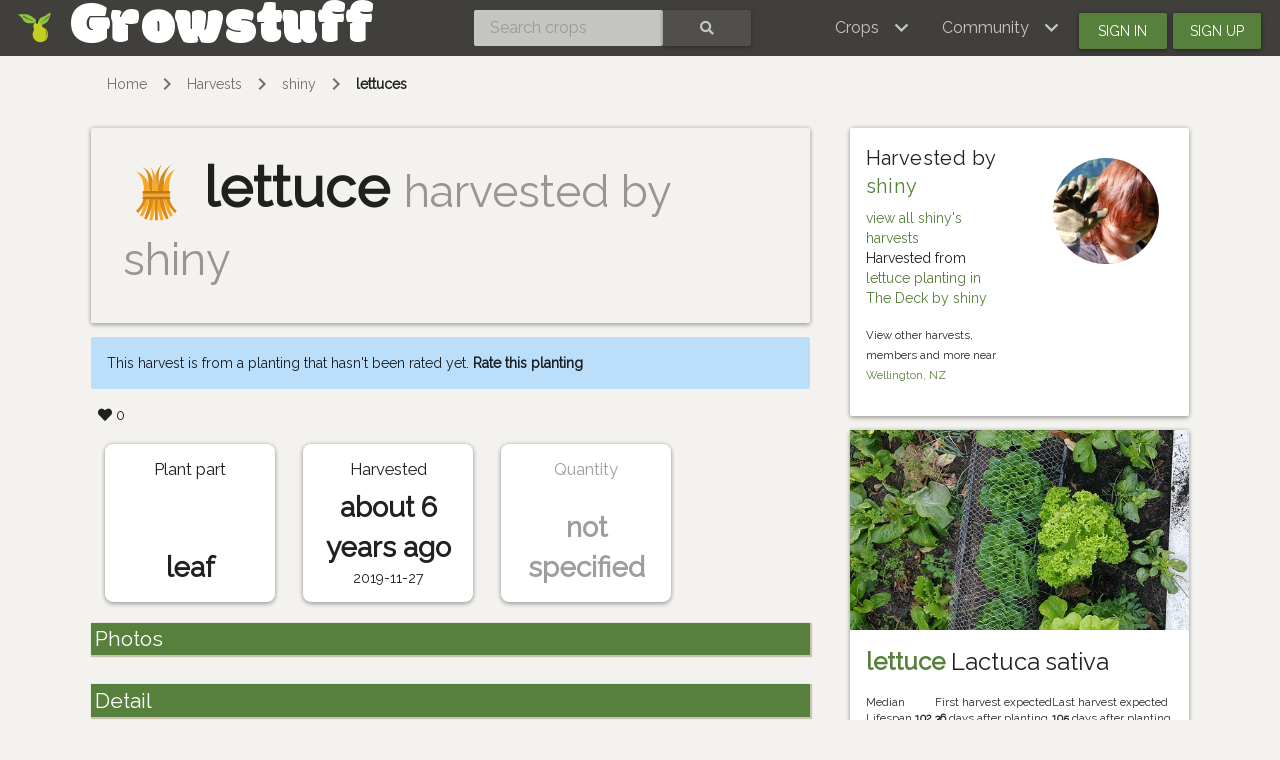

--- FILE ---
content_type: text/html; charset=utf-8
request_url: https://www.growstuff.org/harvests/shiny-lettuce-76b1b1ae-a52c-4cd1-8b70-a291cdfcc227
body_size: 3569
content:
<!DOCTYPE html>
<html lang="en" prefix="og: https://ogp.me/ns#">

<head>
<meta charset="utf-8" />
<meta name="viewport" content="width=device-width, initial-scale=1.0" />
<meta property="og:image" content="https://farm66.staticflickr.com/65535/49186606496_975b9eef2b_z.jpg" />
<meta property="og:image:user_generated" content="true" />
<meta property="og:title" content="lettuce harvested by shiny" />
<meta property="og:type" content="website" />
<meta property="og:url" content="https://www.growstuff.org/harvests/shiny-lettuce-76b1b1ae-a52c-4cd1-8b70-a291cdfcc227" />
<meta property="og:site_name" content="Growstuff" />

<link rel="alternate" type="application/rss+xml" title="Growstuff - Recent posts from all members" href="https://www.growstuff.org/posts.rss" />
<link rel="alternate" type="application/rss+xml" title="Growstuff - Recently added crops" href="https://www.growstuff.org/crops.rss" />
<link rel="alternate" type="application/rss+xml" title="Growstuff - Recent plantings from all members" href="https://www.growstuff.org/plantings.rss" />
<title>
lettuce harvested by shiny - Growstuff 
</title>
<meta content="lettuce harvested by shiny.
" name="description">
<meta name="csrf-param" content="authenticity_token" />
<meta name="csrf-token" content="PxXdAqRz6GdxdAtcrPxaDsJqZtSFAvkbpP-GqfkN2SfGYO97JfG3xkn4KXvoP1iErN2YEbzm8IMKAeaN26ZU8A" />
<link rel="stylesheet" href="/assets/application-5a26b1d881a40693cab6f81120f47279f2322853148fc310fd554520685bb7c9.css" media="all" />
<link href="/assets/growstuff-apple-touch-icon-precomposed-79884385bac92f7469427ade1eedbf00fb155d48d061295d2ca8c8cf89b39035.png" rel="apple-touch-icon-precomposed">
<link href="https://fonts.googleapis.com/css?family=Modak|Raleway&amp;display=swap" rel="stylesheet">
<link rel="icon" type="image/x-icon" href="/assets/favicon-3ef75e8117170c6f25ef4cccacf545ee9058bd112a68456dd23eb73c7333ee3b.ico" />
<meta name="google-site-verification" content="j249rPGdBqZ7gcShcdsSXCnGN5lqCuTISJnlQXxOfu4" />
</head>

<body class="d-flex flex-column vh-100">

<div class="sr-only"><a href="#skipnav"><span class="translation_missing" title="translation missing: en.layouts.application.skip">Skip</span></a></div>
<nav class="navbar navbar-expand-lg navbar-dark bg-dark justify-content-between sticky-top">
<div class="nav">
<a class="navbar-brand" href="/">
<img class="logo" alt="Growstuff brand logo (drawing of a pear)" src="/assets/pear-73a3d5788b843ecc0c4f35e88512e7f13a8418eca633d588bc674f512e90b3d2.png" />
<div class="d-none d-md-block">
<span class="site-name">Growstuff</span>
</div>
</a>
</div>
<div class="nav"><form class="form-inline" id="navbar-search" action="/crops/search" accept-charset="UTF-8" method="get"><div class="input-group">
<input aria-label="Search crops" class="form-control" id="term" name="term" placeholder="Search crops" type="search">
<button class="btn btn-default text-white" type="submit">
<i class="fas fa-search"></i>
<div class="sr-only">Search</div>
</button>
</div>
</form></div>
<div class="nav">
<button aria-controls="navbarSupportedContent" aria-expanded="false" aria-label="Toggle navigation" class="navbar-toggler ml-auto" data-bs-target="#navbarSupportedContent" data-bs-toggle="collapse" type="button">
<span class="navbar-toggler-icon"></span>
</button>
<div class="collapse navbar-collapse" id="navbarSupportedContent">
<ul class="navbar-nav mr-auto bg-dark">
<li class="nav-item dropdown">
<a aria-expanded="false" aria-haspopup="true" class="nav-link dropdown-toggle" data-bs-toggle="dropdown" href="#" role="button">
<span></span>
<span class="translation_missing" title="translation missing: en.layouts.menu.crops">Crops</span>
</a>
<div class="dropdown-menu">
<a class="dropdown-item" href="/crops"><span class="translation_missing" title="translation missing: en.layouts.menu.browse_crops">Browse Crops</span>
</a><a class="dropdown-item" href="/seeds"><img class="img img-icon" aria-hidden="true" alt="seeds" src="/assets/icons/seeds-bf13ed1a5fdbe542c3eb5e44c970efd9b6357fdb518554228d64709a2224eb0e.svg" />
<span class="translation_missing" title="translation missing: en.layouts.menu.seeds">Seeds</span>
</a><a class="dropdown-item" href="/plantings"><img class="img img-icon" aria-hidden="true" alt="planting" src="/assets/icons/planting-ce51a46e4a6edd740221f4a98f2e630a944e30ca040b9000d25179c8f5bc17e8.svg" />
<span class="translation_missing" title="translation missing: en.layouts.menu.plantings">Plantings</span>
</a><a class="dropdown-item" href="/harvests"><img class="img img-icon" aria-hidden="true" alt="harvest" src="/assets/icons/harvest-2ed9d583becb4885912f7d448be60963638842c18002cc00cfccc14bae9b5b8f.svg" />
<span class="translation_missing" title="translation missing: en.layouts.menu.harvests">Harvests</span>
</a></div>
</li>
<li class="nav-item dropdown">
<a aria-expanded="false" aria-haspopup="true" class="nav-link dropdown-toggle" data-bs-toggle="dropdown" href="#" role="button">
<span></span>
<span class="translation_missing" title="translation missing: en.layouts.menu.community">Community</span>
</a>
<div aria-labelledby="navbarDropdown" class="dropdown-menu">
<a class="dropdown-item" href="/places"><span class="translation_missing" title="translation missing: en.layouts.menu.community_map">Community Map</span></a>
<a class="dropdown-item" href="/members"><span class="translation_missing" title="translation missing: en.layouts.menu.browse_members">Browse Members</span></a>
<a class="dropdown-item" href="/posts"><span class="translation_missing" title="translation missing: en.layouts.menu.posts">Posts</span></a>
<a class="dropdown-item" href="/forums"><span class="translation_missing" title="translation missing: en.layouts.menu.forums">Forums</span></a>
</div>
</li>
<li class="nav-item"><a id="navbar-signin" class="btn btn-signin" href="/members/sign_in">Sign in</a></li>
<li class="nav-item"><a id="navbar-signup" class="btn btn-signup" href="/members/sign_up">Sign up</a></li>
</ul>
</div>

</div>
</nav>

<a name="skipnav"></a>
<div class="container">
<div id="maincontainer">
<nav aria-label="breadcrumb">
<ol class="breadcrumb">
<li class="breadcrumb-item"><a href="/">Home</a></li>
<li class="breadcrumb-item"><a href="/harvests">Harvests</a></li>
<li class="breadcrumb-item"><a href="/members/shiny/harvests">shiny</a></li>
<li class="breadcrumb-item active"><a href="/harvests/shiny-lettuce-76b1b1ae-a52c-4cd1-8b70-a291cdfcc227">lettuces</a></li>

</ol>
</nav>

<main>
<script type="application/ld+json">
{"@context":"https://schema.org","@type":"BioChemEntity","name":"lettuce","taxonomicRange":["Lactuca sativa"],"description":"Lettuce is a cool weather crop and high temperatures will impede germination and/or cause the plant to bolt (go to seed quickly). Some hybrid cultivars have been bred to be more heat-resistant.","sameAs":["https://en.wikipedia.org/wiki/Lettuce","https://www.wikidata.org/wiki/Q83193"],"alternateName":[],"subjectOf":[]}
</script>
<div class="harvest">
<div class="row">
<div class="col-md-8 col-xs-12">
<div class="jumbotron">
<div class="d-flex justify-content-between">
<h1 class="display-3">
<img class="img img-icon" aria-hidden="true" alt="harvest" src="/assets/icons/harvest-2ed9d583becb4885912f7d448be60963638842c18002cc00cfccc14bae9b5b8f.svg" />
<strong>lettuce</strong>
<small class="text-muted">
harvested by
shiny
</small>
</h1>
</div>
</div>
<div class="alert alert-info" role="alert">
This harvest is from a planting that hasn't been rated yet.
<a class="alert-link" href="/plantings/shiny-the-deck-lettuce-000c7174-a347-467d-b9d3-c6af831378b7/edit#planting_overall_rating">Rate this planting</a>
</div>

<span class="likes">
<span class="badge like-badge">
<i class="fas fa-heart"></i>
&nbsp;
<span class="like-count" title="Total likes">0</span>
</span>

</span>


</div>
<div class="col-md-4 col-xs-12">
<div class="card">
<div class="card-body">
<div class="row">
<div class="col-md-6">
<h4>
Harvested by
<a href="/members/shiny">shiny</a>
</h4>
<a href="/members/shiny/harvests">view all shiny&#39;s harvests</a>
<p>
Harvested from
<a href="/plantings/shiny-the-deck-lettuce-000c7174-a347-467d-b9d3-c6af831378b7">lettuce planting in The Deck by shiny</a>
</p>
<p>
<small>
View other harvests, members and more near
<a href="/places/Wellington,%20NZ#harvests">Wellington, NZ</a>
</small>
</p>
</div>
<div class="col-md-6"><a href="/members/shiny"><img alt="Avatar of shiny" class="avatar img img-fluid" src="https://secure.gravatar.com/avatar/d021434aac03a7f7c7c0de60d07dad1c?size=150&amp;default=identicon" /></a>
</div>
</div>
</div>
</div>

</div>
<div class="col-md-8 col-xs-12">
<div class="index-cards facts">
<div class="card">
<h3>
Plant part

</h3>
<strong class="harvest-plantpart">leaf</strong>
</div>
<div class="card">
<h3>
Harvested

</h3>
<strong class="harvested_at">about 6 years ago</strong>
<span class="harvested_at">2019-11-27</span>
</div>
<div class="card text-muted">
<h3>
Quantity

</h3>
<strong class="quantity">
not specified
</strong>
</div>
</div>
<section>
<h2>Photos</h2>
<div class="index-cards">
</div>


</section>
<section class="harvest-detail">
<h2>Detail</h2>
Havested from
<a href="/plantings/shiny-the-deck-lettuce-000c7174-a347-467d-b9d3-c6af831378b7">lettuce planting in The Deck by shiny</a>
</section>
</div>
<div class="col-md-4 col-xs-12">
<div class="card card-crop">
<div class="crop-image">
<a href="/crops/lettuce"><img alt="Image of lettuce" class="img img-card" src="https://farm8.staticflickr.com/7823/33570637698_0bde795b27_z.jpg" /></a>
</div>
<div class="card-body">
<h3 class="card-title">
<strong><a href="/crops/lettuce">lettuce</a></strong>
Lactuca sativa
</h3>
<div class="d-flex justify-content-between">
<p class="small">
Median Lifespan
<strong>102</strong>
days
</p>
<p class="small">
First harvest expected
<strong>36</strong>
days after planting
</p>
<p class="small">
Last harvest expected
<strong>105</strong>
days after planting
</p>
</div>
</div>
</div>


</div>
</div>
</div>
</main>
</div>
</div>
<footer class="page-footer font-small bg-dark pt-4 mt-auto"><div class='container-fluid text-center text-md-left'>
<div class='row'>
<div class='col-md-4' id='footer1'>
<ul>
<li><a href="https://github.com/Growstuff/growstuff/wiki">
  <i class="fas fa-question"></i>
  About</a></li>
<li><a href="https://github.com/Growstuff/growstuff">
  <i class="fab fa-github"></i>
  Open Source</a></li>
<li><a href="https://github.com/Growstuff/growstuff/graphs/contributors">
  <i class="fas fa-users"></i>
  Growstuff Team</a></li>
<li><a href="https://github.com/Growstuff/growstuff/wiki">
  <i class="fas fa-people-carry"></i>
  Get Involved</a></li>
</ul>

</div>
<div class='col-md-4' id='footer2'>
<ul>
<li><a href="/policy/tos">
  <i class="fas fa-file"></i>
  Terms Of Service</a></li>
<li><a href="/policy/privacy">
  <i class="fas fa-user-secret"></i>
  Privacy Policy</a></li>
<li><a href="/policy/api">
  <i class="fas fa-database"></i>
  Data Use Policy</a></li>
<li><a href="/policy/community">
  <i class="fas fa-heart"></i>
  Community Guidelines</a></li>
</ul>

</div>
<div class='col-md-4' id='footer3'>
<div class='badge badge-success'><a href="/api-docs">API</a></div>
<ul>
  <li><a href="/support">
    <i class="fas fa-hands-helping"></i>
    Support</a></li>
  <li><a href="/about/contact">
    <i class="fas fa-envelope"></i>
    Contact</a></li>
  <li><a href="http://twitter.com/growstufforg" target="_blank">
    <i class="fab fa-twitter"></i>
    Twitter</a>
  </li>
  <li><a href="https://www.facebook.com/Growstufforg" target="_blank">
    <i class="fab fa-facebook"></i>
    facebook</a>
  </li>
</ul>
<div style='float: right;'>
<a href="https://opendefinition.org/ossd/"><img alt="Open Service" src="/assets/open_service-adadfdade701d813755c29d0903c26b74a657913eb15546073eec26533b7b6b6.png" />
</a></div>
</div>
</div>
</div>
</footer>
<!--
Javascripts
==================================================
-->
<!-- Placed at the end of the document so the pages load faster -->
<script src="/assets/application-a5f8f28451e3c51f4e0e6bf95c7eff20cbf803ed4ff1b7ad03ee389159461236.js"></script>
    <script src="//static.getclicky.com/js" type="text/javascript"></script>
    <script type="text/javascript">try{ clicky.init(100594260); }catch(e){}</script>
    <noscript><p><img alt="Clicky" width="1" height="1" src="//in.getclicky.com/100594260ns.gif" /></p></noscript>

</body>
</html>
